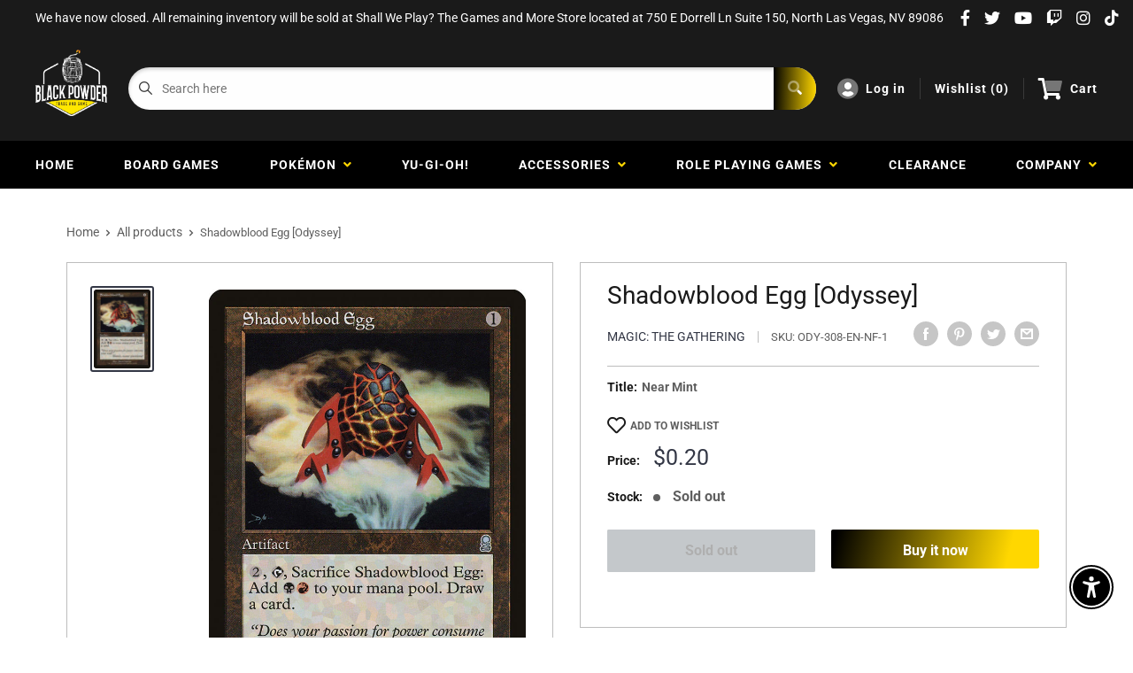

--- FILE ---
content_type: text/css
request_url: https://blackpowdergamestore.com/cdn/shop/t/3/assets/variables.css?v=174925375425842284991650495451
body_size: -555
content:
p,h1,h2,h3,h4,h5,h6{color:#333745}a{color:inherit}main{background-color:#fff}.a-contactRow_title,.a-contactRow_subText{color:}.m-blockMenu__item,.m-collectionGrid__item,.featuredAuthor__grid{border:1px solid}.featuredAuthor__card{border-right:1px solid}.featuredAuthor__card:last-child{border-right:none}.a-sectionTitle__text{border-right:1px solid #333745}.m-contactRow__col{border-right:1px solid}
/*# sourceMappingURL=/cdn/shop/t/3/assets/variables.css.map?v=174925375425842284991650495451 */


--- FILE ---
content_type: text/javascript
request_url: https://blackpowdergamestore.com/cdn/shop/t/3/assets/predictiveSearch.js?v=30241401215181219341663120086
body_size: 2527
content:
class PredictiveSearchStore{constructor(){this.showPrices=!0,this.showPriceRange=!0,this.initalized=!1,this.getStoreValues()}getStoreValues(){const predictiveSearchData=document.getElementById("predictiveSearch-js");if(this.initialized||!predictiveSearchData)return{showPrices:this.showPrices,showPriceRange:this.showPriceRange};const showPriceRangeString=predictiveSearchData.getAttribute("data-show-price-range");this.showPriceRange=showPriceRangeString!=="false";const showPricesString=predictiveSearchData.getAttribute("data-show-prices");return this.showPrices=showPricesString!=="false",this.initalized=!0,{showPrices:this.showPrices,showPriceRange:this.showPriceRange}}}(function(){let globalTimeout=null;const predictiveSearchStore=new PredictiveSearchStore;$(".sd_pro-search").click(()=>{$(".sd_pro-search").val()===""?($(".sd_dropdown").show(),$(".sd_dropdown").html("")):$(".sd_dropdown").show()}),$(document).on("mouseup","body",event=>{const container=$(".sd_product-search"),submit=$(".searchBar__submit"),icon=$(".fa-search");!container.is(event.target)&&container.has(event.target).length===0&&!submit.is(event.target)&&!icon.is(event.target)&&($(".sd_dropdown").hide(),$(".sd_pro-search").val(""))}),$("<div class='sd_fixsearch' style='font-family: arial;border-radius: 2px 0 0 2px;box-sizing: border-box;height: 38px;max-width: 400px;position:fixed;top: 150px;z-index: 9999999999;width: 100%;transition: all 0.6s ease-in 0s;visibility:hidden;opacity:0;'><div class='sd_fixinner' style='font-family: arial;'><img alt='Search Icon' loading='lazy' src='https://storage.googleapis.com/binderpos-libraries/white-search.png' class='sd_searchicon' style='font-family: arial;cursor:pointer;background:#494c50 none repeat scroll 0 0;width: 38px; border-radius: 5px 0 0 5px;padding: 5px;float: left;'><div class='sd_product-search' style='float: left;height: 38px;position: relative;transition: all 0.5s ease 0s;max-width: auto;margin-top:0;'><input type='text' class='sd_pro-search' style='background:white!important;height: 38px!important;width:90%!important;padding: 5px!important;z-index:9999999999;'><div class='sd_dropdown'></div></div></div></div><input type='hidden' class='fullval'>").insertAfter("body"),$(window).width()<767?($(".sd_fixinner .sd_product-search").css({margin:"0","max-width":"100%","font-family":"arial",height:"38px",width:"88%",position:"relative"}),$(".sd_fixsearch").css({right:"-362px"})):($(".sd_fixinner .sd_product-search").css({margin:"0","max-width":"100%","font-family":"arial",height:"38px",width:"90%",position:"relative"}),$(".sd_fixsearch").css({right:"-362px"}));let sizeee="-362px";$(window).width()==375&&($(".sd_fixsearch").css({right:"-337px"}),sizeee="-337px"),$(window).width()==360&&($(".sd_fixsearch").css({right:"-322px"}),sizeee="-322px"),$(window).width()==320&&($(".sd_fixsearch").css({right:"-282px"}),sizeee="-282px");const searchtext=null,prccolor=null;function titleMatchesSearch(title,search){return title.toLowerCase().includes(search.toLowerCase())}function highlightMatchingTitle(title,search){const matchStart=title.toLowerCase().indexOf(`${String(search.toLowerCase())}`),matchEnd=matchStart+search.length-1,beforeMatch=title.slice(0,matchStart),matchText=title.slice(matchStart,matchEnd+1),afterMatch=title.slice(matchEnd+1);return`${beforeMatch}<span style='color:${searchtext}!important; font-weight:700!important;'>${matchText}</span>${afterMatch}`}function highlight(string){$(".sd_dropdownresult li, .sd_dropdown_default li").each(function(){const matchStart=$(this).find(".sd_title").text().toLowerCase().indexOf(`${String(string.toLowerCase())}`),matchEnd=matchStart+string.length-1,beforeMatch=$(this).find(".sd_title").text().slice(0,matchStart),matchText=$(this).find(".sd_title").text().slice(matchStart,matchEnd+1),afterMatch=$(this).find(".sd_title").text().slice(matchEnd+1),finalMatch=`${beforeMatch}<span style='color:${searchtext}!important; font-weight:700!important;'>${matchText}</span>${afterMatch}`;$(this).find(".sd_title").html(finalMatch)})}function colHighlight(string){$(".sd_dropdownresult_collection li, .sd_dropdown_default li").each(function(){const matchStart=$(this).find(".sd_title").text().toLowerCase().indexOf(`${String(string.toLowerCase())}`),matchEnd=matchStart+string.length-1,beforeMatch=$(this).find(".sd_title").text().slice(0,matchStart),matchText=$(this).find(".sd_title").text().slice(matchStart,matchEnd+1),afterMatch=$(this).find(".sd_title").text().slice(matchEnd+1),finalMatch=`${beforeMatch}<span style='color:${searchtext}!important; font-weight:700!important;'>${matchText}</span>${afterMatch}`;$(this).find(".sd_title").html(finalMatch)})}function pageHighlight(string){$(".sd_dropdownresult_page li, .sd_dropdown_default li").each(function(){const matchStart=$(this).find(".sd_title").text().toLowerCase().indexOf(`${String(string.toLowerCase())}`),matchEnd=matchStart+string.length-1,beforeMatch=$(this).find(".sd_title").text().slice(0,matchStart),matchText=$(this).find(".sd_title").text().slice(matchStart,matchEnd+1),afterMatch=$(this).find(".sd_title").text().slice(matchEnd+1),finalMatch=`${beforeMatch}<span style='color:${searchtext}!important; font-weight:700!important;'>${matchText}</span>${afterMatch}`;$(this).find(".sd_title").html(finalMatch)})}$(document).on("click",".sd_searchicon",()=>{$(".sd_fixsearch").toggleClass("sd_fixactive"),$(".sd_fixsearch").hasClass("sd_fixactive")?($(".sd_fixsearch").css("right","-2px"),$(document).on("click","body",()=>{$(".sd_fixsearch").css({right:sizeee}),$(".sd_fixsearch").removeClass("sd_fixactive"),$(".sd_pro-search").val(""),$(".sd_dropdown").empty()})):($(".sd_fixsearch").css({right:sizeee}),$(".sd_pro-search").val(""),$(".sd_dropdown").empty())}),$(".sd_product-search").css("display","none"),$(".sd_pro-search").attr("placeholder","Search..");const resvalue={defaultwidth:null,product_tab:null,collection_tab:null,page_tab:null,article_tab:null,stock_res:null,foot_text:null,footer_noresult:null},defull=$.trim(resvalue.defaultwidth),product=window.theme.searchMode.includes("product")?"yes":"no",collection="no",page=window.theme.searchMode.includes("page")?"yes":"no",article=window.theme.searchMode.includes("article")?"yes":"no",footer_text=$.trim(resvalue.foot_text);let footer_noresult=$.trim(resvalue.footer_noresult);(footer_noresult==""||footer_noresult==null)&&(footer_noresult="No Results Found");let footer_boxtext=footer_text;(footer_text==""||footer_text==null)&&(footer_boxtext="Show More Results");let out_stock="last";resvalue.stock_res!=null&&(out_stock=$.trim(resvalue.stock_res));function calculatePriceDisplay(productSuggest){const{price_min,price_max,price}=productSuggest,{showPrices,showPriceRange}=predictiveSearchStore.getStoreValues();return showPrices===!1?"":showPriceRange===!1||price_min===price_max||price==="0.00"?Shopify.formatMoney(price_max,window.theme.moneyWithCurrencyFormat):price_min!==price_max?`${Shopify.formatMoney(price_min,window.theme.moneyWithCurrencyFormat)} - ${Shopify.formatMoney(price_max,window.theme.moneyWithCurrencyFormat)}`:Shopify.formatMoney(price,window.theme.moneyWithCurrencyFormat)}function handleFetchSearch(searchval){globalTimeout=null;const searchstring=searchval.toUpperCase(),hostname=window.location.hostname;let proarray=null;jQuery.getJSON("/search/suggest.json",{q:searchval,resources:{type:"product,page,article,collection",options:{unavailable_products:out_stock,fields:"title,variants.title,product_type"}}}).done(response=>{if(product==""&&collection==""&&page==""&&article=="")$(".sd_dropdown").html('<div class="sd_tab"><button class="tablinks1">Products</button><button class="tablinks2">Collection</button><button class="tablinks3">Pages</button><button class="tablinks4">Articles</button></div><div class="sd_tabs"></div>');else{let tab_html='<div class="sd_tab">';(product=="yes"||product=="")&&(tab_html+='<button class="tablinks1">Products</button>'),(collection=="yes"||collection=="")&&(tab_html+='<button class="tablinks2">Collection</button>'),(page=="yes"||page=="")&&(tab_html+='<button class="tablinks3">Pages</button>'),(article=="yes"||article=="")&&(tab_html+='<button class="tablinks4">Articles</button>'),tab_html+='</div><div class="sd_tabs"></div>',$(".sd_dropdown").html(tab_html)}const rex=/(<([^>]+)>)/ig;proarray=[];const data=response.resources.results;if(data.articles.length>0){let appendToResult3='<div class="pagelist"><ul class="sd_dropdownresult_page">';$.each(data.articles,(index,articles)=>{articles.title.toUpperCase().indexOf(searchstring)>=0&&(appendToResult3=appendToResult3.concat(`<li id="${articles.id}"><a href="${articles.url}"><div class="sd_span"><div class="sd_title"> &#9679; ${articles.title}</div></div></a></li>`))}),appendToResult3=appendToResult3.concat(`</ul><div class="sd_more_result"><span class="sd_show_all"><a class="showproduct" href="https://${hostname}/search?article=1&q=%2A${searchval}%2A&type=article">${footer_boxtext}</a></span></div></div>`),$(".tablinks4").click(e=>{e.preventDefault(),$(".tablinks4").addClass("active"),$(".tablinks2").removeClass("active"),$(".tablinks3").removeClass("active"),$(".tablinks1").removeClass("active"),$(".sd_tabs").html(appendToResult3),pageHighlight(searchval)})}else $(".tablinks4").click(e=>{e.preventDefault(),$(".sd_tabs").html(`</ul><div class="sd_more_result"><span class="sd_show_all noresult">${footer_noresult}</span></div></div>`),$(".tablinks4").addClass("active"),$(".tablinks3").removeClass("active"),$(".tablinks2").removeClass("active"),$(".tablinks1").removeClass("active")});if(data.pages.length>0){let appendToResult2='<div class="pagelist"><ul class="sd_dropdownresult_page"><li class=""></li>';$.each(data.pages,(index,pages)=>{pages.title.toUpperCase().indexOf(searchstring)>=0&&(appendToResult2=appendToResult2.concat(`<li id="${pages.id}"><a href="https://${hostname}/pages/${pages.handle}"><div class="sd_span"><div class="sd_title"> &#9679; ${pages.title}</div></div></a></li>`))}),appendToResult2=appendToResult2.concat(`</ul><div class="sd_more_result"><span class="sd_show_all"><a class="showproduct" href="https://${hostname}/search?page=1&q=%2A${searchval}%2A&type=page">${footer_boxtext}</a></span></div></div>`),$(".tablinks3").click(()=>{$(".tablinks3").addClass("active"),$(".tablinks2").removeClass("active"),$(".tablinks1").removeClass("active"),$(".tablinks4").removeClass("active"),$(".sd_tabs").html(appendToResult2),pageHighlight(searchval)})}else $(".tablinks3").click(()=>{$(".tablinks3").addClass("active"),$(".tablinks2").removeClass("active"),$(".tablinks1").removeClass("active"),$(".tablinks4").removeClass("active"),$(".sd_tabs").html(`</ul><div class="sd_more_result"><span class="sd_show_all noresult">${footer_noresult}</span></div></div>`)});if(data.collections.length>0){const proarray1=[];let appendToResult1='<div class="collectionpanel"><ul class="sd_dropdownresult_collection"><li class=""></li>';$.each(data.collections,(index,collections)=>{collections.title.toUpperCase().indexOf(searchstring)>=0&&(appendToResult1=appendToResult1.concat(`<li id="${collections.id}"><a href="https://${hostname}/collections/${collections.handle}"><div class="sd_span"><div class="sd_title"> &#9679; ${collections.title}</div></div></a></li>`),proarray1.push({pid:collections.id,ptitel:collections.title,phandle:collections.handle}))}),appendToResult1=appendToResult1.concat(`</ul><div class="sd_more_result"><span class="sd_show_all"><a class="showproduct" href="https://${hostname}/collections">View All Collections</a></span></div></div>`),proarray1.length>0&&$(".tablinks2").click(()=>{$(".tablinks2").addClass("active"),$(".tablinks1").removeClass("active"),$(".tablinks3").removeClass("active"),$(".tablinks4").removeClass("active"),$(".sd_tabs").html(appendToResult1),colHighlight(searchval)})}else $(".tablinks2").click(()=>{$(".tablinks2").addClass("active"),$(".tablinks1").removeClass("active"),$(".tablinks3").removeClass("active"),$(".tablinks4").removeClass("active"),$(".sd_tabs").html(`</ul><div class="sd_more_result"><span class="sd_show_all noresult">${footer_noresult}</span></div></div>`)});if(data.products.length>0){let appendToResult="";$.each(data.products,(index,products)=>{const prodval=products.title,productsuggest=response.resources.results.products[index],prod=prodval.toUpperCase();let imagesrc='<div class="sd_searchimage"><img alt="Defualt Image" loading="lazy" class="sd_noimg prdimg" width="50px" src="https://storage.googleapis.com/binderpos-libraries/NoPicAvailable.png" /></div>';productsuggest.image!=null&&(imagesrc=`<div class="sd_searchimage"><img alt="Product Image" loading="lazy" class="prdimg" width="50px" src="${productsuggest.image}"></div>`),titleMatchesSearch(products.title,searchstring)?(appendToResult=`<li id="${products.id}">
                                <a href="https://${hostname}/products/${products.handle}">
                                  ${imagesrc}
                                  <div class="sd_span">
                                    <div class="sd_title">
                                      ${highlightMatchingTitle(products.title,searchstring)}
                                    </div>
                                    <div class="sd_price binder_predictiveSearch_price" style=color:${prccolor}!important;>
                                      ${calculatePriceDisplay(productsuggest)}
                                    </div>
                                  </div>
                                </a>
                              </li>${appendToResult}`,proarray.push({pid:products.id,ptitel:products.title,phandle:products.handle})):(appendToResult=appendToResult.concat(`<li id="${products.id}"><a href="https://${hostname}/products/${products.handle}">${imagesrc}</div><div class="sd_span"><div class="sd_title">${products.title}</div><div class="sd_price binder_predictiveSearch_price" style=color:${prccolor}!important;>${productsuggest.price_min===productsuggest.price_max?Shopify.formatMoney(productsuggest.price,window.theme.moneyWithCurrencyFormat):`${Shopify.formatMoney(productsuggest.price_min,window.theme.moneyWithCurrencyFormat)} - ${Shopify.formatMoney(productsuggest.price_max,window.theme.moneyWithCurrencyFormat)}`}</div></div></a></li>`),proarray.push({pid:products.id,ptitel:products.title,phandle:products.handle}))}),appendToResult=`<ul class="sd_dropdownresult"><li class=""></li>${appendToResult}</ul><div class="sd_more_result"><span class="sd_show_all"><a class="showproduct" href="https://${hostname}/search?page=1&q=%2A${searchval}%2A&type=product">${footer_boxtext}</a></span></div></div>`,proarray.length>0&&($(".sd_tabs").html(appendToResult),$(".tablinks1").addClass("active")),$(".tablinks1").click(()=>{$(".tablinks1").addClass("active"),$(".tablinks2").removeClass("active"),$(".tablinks3").removeClass("active"),$(".tablinks4").removeClass("active"),$(".sd_tabs").html(appendToResult)})}else $(".tablinks1").addClass("active"),$(".sd_tabs").html(`</ul><div class="sd_more_result"><span class="sd_show_all noresult">${footer_noresult}</span></div></div>`),$(".tablinks1").click(()=>{$(".tablinks1").addClass("active"),$(".tablinks2").removeClass("active"),$(".tablinks3").removeClass("active"),$(".tablinks4").removeClass("active"),$(".sd_tabs").html(`</ul><div class="sd_more_result"><span class="sd_show_all noresult">${footer_noresult}</span></div></div>`)})})}$(()=>{$(".sd_product-search").css({position:"relative","max-width":"280px"}),$(".sd_dropdown").css({position:"absolute",width:"100%","z-index":"999999",top:"29px"}),$(".sd_product-search").fadeIn("fast"),$(".sd_fixinner .sd_pro-search").css({"font-family":"arial",height:"38px",margin:"0",padding:"5px","max-width":"100%",background:"#fff"}),$(window).width()<767?$(".sd_fixinner .sd_product-search").css({margin:"0","max-width":"100%","font-family":"arial",height:"38px",width:"88%",position:"relative"}):$(".sd_fixinner .sd_product-search").css({margin:"0","max-width":"100%","font-family":"arial",height:"38px",width:"90%",position:"relative"});const productTypeDDL=$("#sd_pro-product-type-ddl"),handleSearch=searchVal=>{if($(".sd_dropdown").show(),searchVal.length>1){globalTimeout!=null&&clearTimeout(globalTimeout);const searchQuery=productTypeDDL&&productTypeDDL.val()!==""&&productTypeDDL.val()!==void 0?`product_type:${productTypeDDL.val()} AND ${searchVal}`:searchVal;globalTimeout=setTimeout(()=>handleFetchSearch(searchQuery),200)}else $(".sd_dropdown").html(" ")};productTypeDDL&&productTypeDDL.on("change",event=>{event.target.closest(".search-bar__filter").querySelector(".search-bar__filter-active").innerText=event.target.options[event.target.selectedIndex].innerText;const searchVal=$(".sd_pro-search").val();handleSearch(searchVal)}),$(".sd_pro-search").keyup(function(e){const searchVal=$(this).val();handleSearch(searchVal)})}),$(document).on("mouseenter",".sd_dropdownresult li a",function(){$(this).css({background:"rgb(242,242,242)"})}),$(document).on("mouseleave",".sd_dropdownresult li a",function(){$(this).css({background:"#fff"})}),$(document).on("mouseenter",".sd_dropdownresult_collection li a",function(){$(this).css({background:"rgb(242,242,242)"})}),$(document).on("mouseleave",".sd_dropdownresult_collection li a",function(){$(this).css({background:"#fff"})})})();
//# sourceMappingURL=/cdn/shop/t/3/assets/predictiveSearch.js.map?v=30241401215181219341663120086
